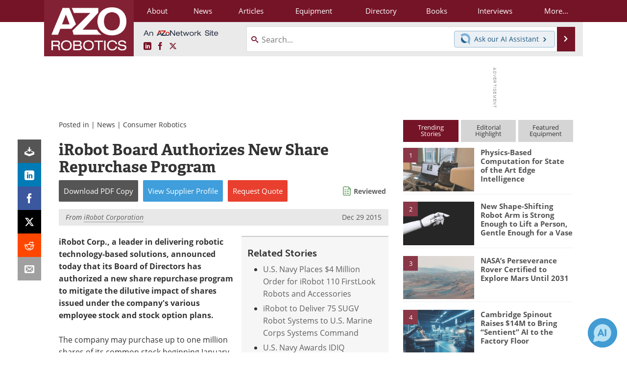

--- FILE ---
content_type: text/html; charset=utf-8
request_url: https://www.azorobotics.com/News.aspx?newsID=8134
body_size: 20657
content:


<!DOCTYPE html>
<html lang="en" itemscope itemtype="http://schema.org/NewsArticle">
<head>
<link rel="preconnect" href="https://use.typekit.net" />
<link rel="preconnect" href="https://p.typekit.net" />
<link rel="preconnect" href="https://securepubads.g.doubleclick.net" />
<link rel="preconnect" href="https://www.googletagmanager.com" /><meta charset="utf-8" /><meta http-equiv="X-UA-Compatible" content="IE=edge" /><meta name="viewport" content="width=device-width, initial-scale=1, minimum-scale=1" /><title>
	iRobot Board Authorizes New Share Repurchase Program
</title>
<link itemprop="mainEntityOfPage" href="https://www.azorobotics.com/News.aspx?newsID=8134" />
<meta itemprop="description" content="iRobot Corp., a leader in delivering robotic technology-based solutions, announced today that its Board of Directors has authorized a new share repurchase program to mitigate the dilutive impact of shares issued under the company&#39;s various employee stock and stock option plans." />
<meta itemprop="datePublished" content="2015-12-29T04:43:00-05:00" />
<meta itemprop="dateModified" content="2019-02-19T08:01:00-05:00" />
<meta name="twitter:card" content="summary" />
<meta name="twitter:site" content="@AZoRobotics" />
<meta name="twitter:title" content="iRobot Board Authorizes New Share Repurchase Program" />
<meta name="twitter:description" content="iRobot Corp., a leader in delivering robotic technology-based solutions, announced today that its Board of Directors has authorized a new share repurchase program to mitigate the dilutive impact of shares issued under the company&#39;s various employee stock and stock option plans." />
<meta name="twitter:image:src" content="https://www.azorobotics.com/themes/Standard/images/full_site_logo.png" />
<meta property="og:title" content="iRobot Board Authorizes New Share Repurchase Program" />
<meta property="og:type" content="article" />
<meta property="og:image" content="https://www.azorobotics.com/themes/Standard/images/full_site_logo.png" />
<meta property="og:url" content="https://www.azorobotics.com/News.aspx?newsID=8134" />
<meta property="og:description" content="iRobot Corp., a leader in delivering robotic technology-based solutions, announced today that its Board of Directors has authorized a new share repurchase program to mitigate the dilutive impact of shares issued under the company&#39;s various employee stock and stock option plans." />
<meta property="og:site_name" content="AZoRobotics" />
<meta property="article:published_time" content="2015-12-29T04:43:00-05:00" />
<meta property="article:modified_time" content="2019-02-19T08:01:00-05:00" />
<meta property="article:section" content="Robotics News" />
<meta property="fb:app_id" content="191285697581963" />
<meta name="referrer" content="unsafe-url" /><meta name="robots" content="noindex" />
<link rel="canonical" href="https://www.azorobotics.com/News.aspx?newsID=8134" /><link rel="stylesheet" href="https://use.typekit.net/xfn6bcq.css" media="print" onload="this.media='all'; this.onload=null;">

    <script type="text/javascript">
        window.g_cmpKind = 2;
        window.g_isIabTcfInUse = false;
        window.g_isIabGppInUse = false;
        window.bStrictCookies = undefined;
        window.g_cookiePolicyStatus = undefined;
        window.g_havePublishable = true;
        window.g_enableAnalytics = true;
        window.bRecordClientView = true;
        window.g_fetchPromotedItem = true;
        window.g_contentEmbedPromotedItemEligible = true;
        window.g_analyticsContentType = 'i-News Item';
        window.g_pageLoadStartOn = new Date();
        window._azoStartScripts = [];
        window.$ = function (fn) {
            if (typeof fn === 'function') { _azoStartScripts.push(fn); }
        };

    </script>

    <link rel="icon" href="/favicon-16x16.png" type="image/png" sizes="16x16" /><link rel="icon" href="/favicon-32x32.png" type="image/png" sizes="32x32" /><link rel="icon" href="/favicon-96x96.png" type="image/png" sizes="96x96" /><link rel="start" title="AZoRobotics - The A to Z of Robotics and Automation" href="/" /><link type="application/rss+xml" rel="alternate" title="AZoRobotics - The A to Z of Robotics and Automation (RSS)" href="https://www.azorobotics.com/syndication.axd?format=rss" /><link type="application/atom+xml" rel="alternate" title="AZoRobotics - The A to Z of Robotics and Automation (ATOM)" href="https://www.azorobotics.com/syndication.axd?format=atom" /><meta http-equiv="content-type" content="text/html; charset=utf-8" />
<script>
  window.googleAnalyticsConfig = {
    'gaCode': 'G-FLC84KRKCB',
    'cookieDomain': 'azorobotics.com'
  };
</script>
<meta name="msvalidate.01" content="F19F0E4C53AF972CB554F2D6E02D6A95" />

<link type="text/css" rel="stylesheet" href="https://www.azorobotics.com/bundles/css/desktop/base?v=Uk428tQrucV_3Pxg5_0FEPsPyn_YrBFJN2O5WQViF3U1" />


    <script type="text/javascript">
        //<![CDATA[
        var sSiteRoot = '/';
        var isMobileWebsite = false;
        var isMobileProSupplier = false;
        
        //]]>
    </script>

    
    <script type="text/javascript">

        window.dataLayer = window.dataLayer || [];
        function gtag() { dataLayer.push(arguments); }

        
        
            gtag('consent', 'default', {
                'ad_storage': 'denied',
                'analytics_storage': 'denied',
                'functionality_storage': 'denied',
                'personalization_storage': 'denied',
                'security_storage': 'granted',
                'ad_user_data': 'denied',
                'ad_personalization': 'denied'
            });
        

        function initAnalytics() {
            var config = window.googleAnalyticsConfig;
            if (config) {

                var gtagConfig = {
                    'anonymize_ip': true,
                    'cookie_domain': config.cookieDomain
                };

                if (window.g_analyticsContentType) {
                    gtagConfig['content_group'] = window.g_analyticsContentType;
                }

                

                var a = document.createElement('script');
                a.type = 'text/javascript';
                a.async = true;
                a.src = 'https://www.googletagmanager.com/gtag/js?id=' + config.gaCode;
                var s = document.getElementsByTagName('script')[0];
                s.parentNode.insertBefore(a, s);

                window.dataLayer = window.dataLayer || [];
                window.gtag = function () { dataLayer.push(arguments); };

                window.gtag('js', new Date());
                window.gtag('config', config.gaCode, gtagConfig);
            }
        };

        
            function initPlausible() {

                
                if (!window.googleAnalyticsConfig) {
                    return;
                }

                var plausibleDomain = 'azorobotics.com';

                window.plausible = window.plausible || function () {(window.plausible.q = window.plausible.q || []).push(arguments)};

                var a = document.createElement('script');
                a.type = 'text/javascript';
                a.defer = true;
                a.setAttribute('data-domain', plausibleDomain);
                
                a.src = 'https://plausible.io/js/script.manual.js';
                var s = document.getElementsByTagName('script')[0];
                s.parentNode.insertBefore(a, s);

                $(function () {
                    Azom.recordPlausiblePageview();
                });
            }
        

    </script>

    

<style type="text/css">
</style>

<script type="text/javascript">
    //<![CDATA[

	var PdfReq = {
		itemType: 'news',
		itemName: 'iRobot Board Authorizes New Share Repurchase Program',
        languageCode: '',
		formTitle: 'iRobot Board Authorizes New Share Repurchase Program Printable Document (PDF)',
		itemId: 8134
	};

	$(function() {
	    Azom.initPdfReqPage();
	});

    //]]>
</script>

<script type="text/javascript">
    //<![CDATA[

    var DocReq = {
        itemType: 'news',
        reqType: 'None',
        itemName: 'iRobot Board Authorizes New Share Repurchase Program',
        formTitle: 'iRobot Board Authorizes New Share Repurchase Program',
        itemId: 8134
    };

    $(function () {
        Azom.initDocReqPage();
    });

    //]]>
</script>




    <!-- Add To Home -->
    
    <meta name="apple-mobile-web-app-capable" content="no" /><meta name="apple-mobile-web-app-status-bar-style" content="black" /><meta name="apple-mobile-web-app-title" content="Robotics" />
<script type="application/ld+json">
{
  "@context": "http://schema.org",
  "@type": "Organization",
  "name": "AZoRobotics",
  "url": "https://www.azorobotics.com/",
  "logo": "https://www.azorobotics.com/themes/Standard/images/full_site_logo.png",
  "sameAs": [
     "https://www.facebook.com/AZoNetwork",
     "https://twitter.com/AZoRobotics"
  ]
}
</script>

<script type="application/ld+json">
{
  "@context": "http://schema.org",
  "@type": "WebSite",
  "name": "AZoRobotics",
  "url": "https://www.azorobotics.com/",
  "potentialAction": {
     "@type": "SearchAction",
     "target": "https://www.azorobotics.com/search.aspx?q={search_term_string}",
     "query-input": "required name=search_term_string"
  }
}
</script>
<meta name="description" content="iRobot Corp., a leader in delivering robotic technology-based solutions, announced today that its Board of Directors has authorized a new share repurchase program to mitigate the dilutive impact of shares issued under the company&#39;s various employee stock and stock option plans." /></head>
<body class="site-body promo-item-pending">

    <script type="text/javascript">

        
        var googletag = googletag || {};
        googletag.cmd = googletag.cmd || [];

        window.g_areSiteAdsInitialized = false;
        window.g_displayAdsToRender = [];

        function pushDisplayAd(fn) {
            if (window.g_areSiteAdsInitialized) {
                googletag.cmd.push(fn);
            } else {
                window.g_displayAdsToRender.push(fn);
            }
        }

    </script>

    

        <script async="async" src="https://securepubads.g.doubleclick.net/tag/js/gpt.js"></script>

        <script type='text/javascript'>
        //<![CDATA[
            window._renderedAdSlots = [];

            var g_dfpTargeting = [
                { k: "site", v: "AZoRobotics" }
            ];

            function initSiteAds() {

                
                g_dfpTargeting.push({ k: "hostname", v: window.location.hostname });

                if (!window.g_isTargetingEnabled) {
                    g_dfpTargeting.push({ k: "npa", v: "yes" });
                }

                googletag.cmd.push(function () {

                    googletag.defineSlot('/21677452523/AZo_728x90_1', [[728, 90]], 'div-gpt-AZo_728x90_1').addService(googletag.pubads());
googletag.defineSlot('/21677452523/AZo_Desktop_300x250_1', [[300, 250]], 'div-gpt-AZo_Desktop_300x250_1').addService(googletag.pubads());


                    if (g_dfpTargeting.length) {
                        for (var t = 0; t < g_dfpTargeting.length; t++) {
                            googletag.pubads().setTargeting(g_dfpTargeting[t].k, g_dfpTargeting[t].v);
                        }
                    }

                    
                    
                    if (!window.g_isIabTcfInUse && !g_isIabGppInUse && !window.g_isTargetingEnabled) {
                        
                        googletag.pubads().setPrivacySettings({
                            'restrictDataProcessing': true,
                            'nonPersonalizedAds': true
                        });
                    }
                    
                    googletag.pubads().addEventListener('slotRenderEnded', function (e) { if (typeof Azom === 'undefined') { _renderedAdSlots.push(e); } else { Azom.onAdSlotRendered(e); } });
                    
                    googletag.pubads().enableSingleRequest();
                    googletag.enableServices();

                });

                ////////////////

                if (typeof g_displayAdsToRender !== 'undefined' && g_displayAdsToRender.length) {

                    
                    while (g_displayAdsToRender.length) {

                        

                        
                        var item = g_displayAdsToRender.shift();

                        googletag.cmd.push(item);

                        
                        item = null;
                    }
                }

                ////////////////

                window.g_areSiteAdsInitialized = true;

            }

        //]]>
        </script>
    

    <script type="text/javascript">

        window.g_azoReadCookie = function (name) {
            var nameEQ = name + "=";
            var ca = document.cookie.split(';');
            for (var i = 0; i < ca.length; i++) {
                var c = ca[i];
                while (c.charAt(0) == ' ') c = c.substring(1, c.length);
                if (c.indexOf(nameEQ) == 0) return c.substring(nameEQ.length, c.length);
            }
            return null;
        };

        
            function updateGoogleConsentModeUserPreferences() {

                var cp = typeof BlogEngine === 'object' ? BlogEngine.getVisitorCookieAndPrivacyPreferences() : null;

                var performance = (cp ? cp.performance : window.g_isPerformanceEnabled) ? true : false;
                var functional = (cp ? cp.functional : window.g_isFunctionalEnabled) ? true : false;
                var targeting = (cp ? cp.targeting : window.g_isTargetingEnabled) ? true : false;

                

                gtag('consent', 'update', {
                    'ad_storage': targeting ? 'granted' : 'denied',
                    'analytics_storage': performance ? 'granted' : 'denied',
                    'functionality_storage': functional ? 'granted' : 'denied',
                    'personalization_storage': targeting ? 'granted' : 'denied',
                    'security_storage': 'granted',
                    'ad_user_data': targeting ? 'granted' : 'denied',
                    'ad_personalization': targeting ? 'granted' : 'denied'
                });
            }
        

        function canRunPerformanceAnalytics() {
            
            if ((window.g_enableAnalytics && !g_azoReadCookie('isstffvstr')) || g_azoReadCookie('analytics-on')) {
                return true;
            } else {
                return false;
            }
        }

        if (canRunPerformanceAnalytics() && typeof initPlausible === 'function') {
            initPlausible();
        }

        
        window.g_hasActionsOnConsentsAvailableRun = false;

        function actionsOnConsentsAvailable() {

            if (window.g_hasActionsOnConsentsAvailableRun) {
                return;
            }

            window.g_hasActionsOnConsentsAvailableRun = true;

            var cp = '';

            if (window.g_cmpKind === 2) { 

                cp =
                    (OnetrustActiveGroups.includes('C0002') ? '1' : '0') +  
                    (OnetrustActiveGroups.includes('C0003') ? '1' : '0') +  
                    (OnetrustActiveGroups.includes('C0004') ? '1' : '0');   

            } else {
                cp = g_azoReadCookie('cookiepolicy');
            }

            if (cp && cp.length !== 3) {
                cp = null;
            }

            
            var isCookieBarShown = cp ? false : !!g_azoReadCookie('cookiebarshown');

            var currentCookieNoticeBarStatus = 0;

            function configureCookieNoticeBar() {

                
                if (window.g_cmpKind !== 1) {
                    return;
                }

                
                if (cp) {
                    return;
                }

                var showFullBar = typeof bStrictCookies === 'boolean' && bStrictCookies;
                var newCookieNoticeBarStatus = showFullBar ? 2 : 1;

                

                if (currentCookieNoticeBarStatus === newCookieNoticeBarStatus) {
                    
                    return;
                }

                
                try {
                    var root = document.getElementsByTagName('html')[0];
                    
                    if (root && root.classList) {

                        root.classList.toggle('show-cookie-bar', true);
                        root.classList.toggle('show-cookie-bar-standard', !showFullBar);
                        root.classList.toggle('show-cookie-bar-full', showFullBar);

                        currentCookieNoticeBarStatus = newCookieNoticeBarStatus;
                    }
                } catch (e) {
                    
                }
            }

            var areCookieCategoriesSet = false;

            function evaluateCookiePolicyStatus() {

                if (areCookieCategoriesSet) {
                    return;
                }

                var canSetCookieCategories = false;

                if (window.g_cmpKind !== 1) { 
                    canSetCookieCategories = true;
                } else {

                    
                    canSetCookieCategories =
                        g_cookiePolicyStatus === 1 ||
                        g_cookiePolicyStatus === 2 ||
                        (g_cookiePolicyStatus === 3 && typeof bStrictCookies === 'boolean');

                }

                if (canSetCookieCategories) {

                    if (window.g_cmpKind !== 1) { 
                        window.g_isTargetingEnabled = cp[2] === '1';
                        window.g_isPerformanceEnabled = cp[0] === '1';
                        window.g_isFunctionalEnabled = cp[1] === '1';
                    } else {

                        
                        window.g_isTargetingEnabled =
                            (cp && cp[2] === '1') ||
                            (!bStrictCookies && !cp && isCookieBarShown);

                        window.g_isPerformanceEnabled =
                            (cp && cp[0] === '1') ||
                            (!bStrictCookies && !cp && isCookieBarShown);

                        window.g_isFunctionalEnabled =
                            (cp && cp[1] === '1') ||
                            (!bStrictCookies && !cp && isCookieBarShown);

                    }

                    areCookieCategoriesSet = true;

                    

                    
                        updateGoogleConsentModeUserPreferences();
                    

                    

                    
                    if (canRunPerformanceAnalytics()) {
                        initAnalytics();
                    }

                    
                    if (typeof initSiteAds === 'function') {
                        initSiteAds();
                    }

                    $(function() {

                        
                        BlogEngine.loadPerformanceScripts();

                        
                        if (bRecordClientView && typeof contentViewData !== 'undefined') {
                            
                            Azom.recordClientView();
                        } else {
                            
                        }

                        
                        Azom.checkInboundDetails();
                    });
                }
            }

            function evaluateGeoLocation(location) {

                

                var country = '';
                var region = '';

                if (window.g_cmpKind === 2) {
                    var otLocationData = OneTrust.getGeolocationData();
                    country = !otLocationData ? '' : (otLocationData.country || '').toString().toUpperCase();
                    region = !otLocationData ? '' : (otLocationData.state || '').toString().toUpperCase();
                } else if (location) {
                    country = (location.country || '').toString().toUpperCase();
                    region = (location.region || '').toString().toUpperCase();
                } else {
                    country = (g_azoReadCookie('azocountry') || '').toString();
                }


                if (typeof country === 'string' && country.length === 2) {

                    window.g_countryCode = country.toUpperCase();
                    window.g_regionCode = region.toUpperCase();

                    
                    

                    window.bStrictCookies = window.g_countryCode === 'DE';

                    

                    if (window.g_cmpKind === 1) { 

                        $(function () {
                            Azom.createCookie("azocountry", country, 0);
                            BlogEngine.initCookieNoticeBar();
                        });

                    }

                }

                
                configureCookieNoticeBar();

                
                evaluateCookiePolicyStatus();

            }

            function onGetCountryProblem() {
                

                
                window.bStrictCookies = true;

                evaluateCookiePolicyStatus();
            }

            function lookupCountryIfNeeded() {

                if (window.g_cmpKind !== 1) { 
                    return;
                }

                if (window.g_countryCode) {
                    
                }
                if (!window.g_countryCode) {
                    
                    if (typeof fetch === 'undefined') {
                        
                        onGetCountryProblem();
                    } else {
                        fetch('/cdn-cgi/trace')
                            .then(function (resp) { return resp.text(); })
                            .then(function (data) {
                                var foundCountry = false;
                                if (!data || typeof data !== 'string') {
                                    
                                } else {
                                    var match = data.match(/\bloc=([a-z]{2})/i);
                                    if (!match || !match.length || match.length < 2) {
                                        
                                    } else {
                                        foundCountry = true;
                                        evaluateGeoLocation({ country: match[1], region: null });
                                        
                                    }
                                }

                                if (!foundCountry) {
                                    onGetCountryProblem();
                                }
                            })
                            .catch(function (error) {
                                
                                onGetCountryProblem();
                            });
                    }
                }
            }

            /////////////////

            

            if (window.g_cmpKind === 1) {

                if (cp) {
                    window.g_cookiePolicyStatus = 1;
                } else if (!isCookieBarShown) {
                    window.g_cookiePolicyStatus = 2;
                } else {
                    window.g_cookiePolicyStatus = 3;
                }

                
            }

            evaluateGeoLocation(null);

            lookupCountryIfNeeded();

        } 

    </script>

    

        <script>
            
        </script>

        <script>
            
        </script>

        
        <script src="https://cdn-ukwest.onetrust.com/scripttemplates/otSDKStub.js" async type="text/javascript" charset="UTF-8" data-domain-script="ed4f73f1-29f4-4285-8f81-ec2906883b52" ></script>
        <script type="text/javascript">
            window.g_isOneTrustAvailable = false;
            window.g_areInitialOneTrustConsentsAvailable = false;
            window.g_oneTrustRequireBannerInteraction = false;
            function OptanonWrapper() {
                if (!window.g_isOneTrustAvailable) {
                    window.g_isOneTrustAvailable = true;

                    if (typeof window.__tcfapi === 'function') {
                        window.g_isIabTcfInUse = true;
                        
                    }

                    if (typeof window.__gpp === 'function') {
                        window.g_isIabGppInUse = true;
                    }

                    
                }
                

                if (window.g_areInitialOneTrustConsentsAvailable) {
                    $(function () {
                        BlogEngine.onOneTrustConsentsUpdated();
                    });
                } else {

                    $(function () {
                        var isBoxClosed = !!Azom.readCookie('OptanonAlertBoxClosed');
                        if (!window.g_areInitialOneTrustConsentsAvailable) {

                            
                            var isBannerOverlayVisible = $('.ot-fade-in').is(':visible');
                            var areConsentsAvailableForProcessing = !isBannerOverlayVisible || isBoxClosed;
                            if (!areConsentsAvailableForProcessing) {
                                window.g_oneTrustRequireBannerInteraction = true;
                            } else {
                                window.g_areInitialOneTrustConsentsAvailable = true;
                                
                                window.setTimeout(actionsOnConsentsAvailable, 1);
                            }
                        }
                    });

                }
            }
        </script>
        

    

    

    

    

    

    <div id="body-wrap">

        <div class="container main-content-right">
            <form method="post" action="/News.aspx?newsID=8134" id="aspnetForm">
<div class="aspNetHidden">
<input type="hidden" name="__VIEWSTATE" id="__VIEWSTATE" value="cH81rJdZeP8RrMjUMfFnOYyONl5qmmPhO+mIdkZvietYqvA7Oz5tijnDXnSIwmjTi6bOWK7nBPmxZfgPsDxREk2DNwJkzS6B23mwYmSUSSPoukKp4bdlHvx0coZM4S+4c8ERYJM9PUJS8AZdTpPBzjHlGfdiblhiURAICVnNluSAVlymegD/Hqv/QI9uzkDIYt6JhwwFxb7usFSzDAAccNA9/I7l+cVA+90SQEnmsvb6lWAnE5Bt19N15GXSQlA6r2GafuS0XDHctpiBrk56YgcLe/abc+9IOPL4iwCXgyVQTsEeZGrZNtvTI9WlYi9jCeBkX3+XTMdmSNvCTtiBHzmb4IZIlxq/J5WD2aK6BVbNTqrki4TClUG47Oifa+OnDKs+PouTuBWZdELXjerbNZ2LcTpLSPEYiGFlpxTr8RC8XfikeHH4QZ9Bu5HnSr4Bhw1RFobzm2meE8p5qp/TaqWxfh56k2bcElbyZxQO2hhjiyTjikB5JPlQXwKzzwSn22CU3w==" />
</div>

<div class="aspNetHidden">

	<input type="hidden" name="__VIEWSTATEGENERATOR" id="__VIEWSTATEGENERATOR" value="CA8C29DA" />
	<input type="hidden" name="__EVENTVALIDATION" id="__EVENTVALIDATION" value="9D2h+KVeV5k/2bf17zEweIU2QEwzLfqzqYBapNDPxrJJIAjS8IXs6SK+8Zz30e4n0Q4ZD+WlSqwvX3qcOc+/9zRmClB9i5oziZ5qiD02ftVseBw+BuZqC5vxslApUAUlDAa/NuAghbqTBjTrW19ka5FWVLwMWVw5xZzWABMgbva5dWoc88/j8PkZVUZT3xjPvIG6cw==" />
</div>

                <div class='overlay-content-wrapper'>
                    <div id='social-login-overlay-simple-container'></div>
                    <div id='social-login-overlay-full-container' class='mfp-with-anim'></div>
                </div>

                <header>
                    <a class="skip-link sr-only sr-only-focusable" href="#main">Skip to content</a>
                    <nav class="main-menu container menu-container">

                        <div class="logo col-sm-2 col-xs-12">
                            <a href="/">
                                <img class="img-responsive center-block" src="https://www.azorobotics.com/themes/Standard/images/azorobotics_logo_v3.png" alt="AZoRobotics" /></a>
                        </div>

                        <div class="nav-right col-sm-10 col-xs-12">
                            <ul class="menu">
                                <li><a href="/aboutus.aspx"><span>About</span></a></li>
                                <li><a href="/news-index.aspx"><span>News</span></a></li>
                                <li><a href="/articles.aspx"><span>Articles</span></a></li>
                                <li><a href="/equipment-index.aspx"><span>Equipment</span></a></li>
                                <li><a href="/directory.aspx"><span>Directory</span></a></li>
                                <li><a href="/book-index.aspx"><span>Books</span></a></li>
                                <li><a href="/interviews.aspx"><span>Interviews</span></a></li>
                                <li class="hidden-xs"><a class="moremenu">More...</a></li>

                                <li class="hidden-sm hidden-md hidden-lg"><a href="/videos-index.aspx"><span>Videos</span></a></li>
                                <li class="hidden-sm hidden-md hidden-lg"><a href="/software-index.aspx"><span>Software</span></a></li>
                                <li class="hidden-sm hidden-md hidden-lg"><a href="/advertise"><span>Advertise</span></a></li>
                                <li class="hidden-sm hidden-md hidden-lg"><a href="/contact.aspx"><span>Contact</span></a></li>
                                <li class="hidden-sm hidden-md hidden-lg"><a href="/newsletters/"><span>Newsletters</span></a></li>
                                <li class="hidden-sm hidden-md hidden-lg"><a href="/search.aspx"><span>Search</span></a></li>
                                <li class="hidden-sm hidden-md hidden-lg"><a href="/journals-index.aspx"><span>Journals</span></a></li>
                                <li class="hidden-sm hidden-md hidden-lg mobile-menu-profile-become-member">
                                    <a href="/azoprofile/login/" onclick="return AZoProfileUtils.showAZoProfileLoginFullOverlay(null);" class="login-signup"><span>Become a Member</span></a>
                                </li>
                            </ul>

                        <div class="sub-menu col-xs-12" aria-role="nav">
                            <ul class="mobile-main serif hidden-xs">
                                <li><a href="/videos-index.aspx"><span>Videos</span></a></li>
                                <li><a href="/software-index.aspx"><span>Software</span></a></li>
                                <li><a href="/reports-and-docs-index.aspx"><span>Market Reports</span></a></li>
                                <li><a href="/advertise"><span>Advertise</span></a></li>
                                <li><a href="/contact.aspx"><span>Contact</span></a></li>
                                <li><a href="/newsletters/"><span>Newsletters</span></a></li>
                                <li><a href="/journals-index.aspx"><span>Journals</span></a></li>
                                <li><a href="/search.aspx"><span>Search</span></a></li>
                                <li class="mobile-menu-profile-become-member">
                                    <a href="/azoprofile/login/" onclick="return AZoProfileUtils.showAZoProfileLoginFullOverlay(null);" class="login-signup"><span>Become a Member</span></a>
                                </li>
                            </ul>
                        </div>

                            
                            <div class="col-xs-12 user-menu">
                                <div class="row">
                                    <div class="menu-top-left hidden-xs clearfix">
                                        <a class="an-azonetwork-site" href="/Suppliers.aspx?SupplierID=1739"><img src="https://www.azorobotics.com/images/an-azonetwork-site.svg" alt="An AZoNetwork Site" width="158" height="16" /></a>
                                        <div class="top-social-icons">
                                            <ul class="social">
                                                <li class="linkedin"><a href="https://www.linkedin.com/company/azorobotics/" aria-label="AZoRobotics LinkedIn page">
                                                    <span aria-hidden="true" class="icon-linkedin"></span>
                                                    <span class="sr-only">LinkedIn</span>
                                                </a></li>
                                                <li class="facebook"><a href="https://www.facebook.com/AZoNetwork" aria-label="AZoNetwork Facebook page">
                                                    <span aria-hidden="true" class="icon-facebook"></span>
                                                    <span class="sr-only">Facebook</span>
                                                </a></li>
                                                <li class="twitter"><a href="https://twitter.com/AZoRobotics" aria-label="AZoRobotics X page">
                                                    <span aria-hidden="true" class="icon-twitter-x"></span>
                                                    <span class="sr-only">X</span>
                                                </a></li>
                                            </ul>
                                        </div>
                                        
                                        
                                    </div>
                                    <div class="col-sm-7 col-xs-12 menu-top-right">
                                        <div class="search-input-group">
                                            <div class="menu-global-search">
                                                <span class="icon-search"></span>
                                                <input aria-labelledby="searchLabel" type="search" id="globalSearchField" class="form-control searchfield" placeholder="Search..." maxlength="200" onfocus="BlogEngine.searchClear('')" onblur="BlogEngine.searchClear('')" onkeypress="return BlogEngine.searchKeyPress(event,'globalSearchField', '', null)" value="" />
                                            </div>
                                            <div class="menu-top-azthena">
                                                <a class="open-azthena clearfix">
                                                    <svg xmlns="http://www.w3.org/2000/svg" viewBox="0 0 144.229 169.55" role="img" style="enable-background:new 0 0 144.2287 169.55" xml:space="preserve">
                                                        <title>Chat with our AI Assistant</title><path d="M23.48 49c-9.76 9.76-15.8 23.24-15.8 38.13 0 29.77 24.14 53.91 53.91 53.91 14.89 0 28.37-6.04 38.13-15.79-39.85-4.79-71.45-36.39-76.24-76.24V49z" style="fill:#28658e"/><path d="M141.6 101.53c3.87-14.41 7.12-50.5-18.4-76.02C89.18-8.51 34.02-8.51 0 25.52L23.48 49c9.76-9.76 23.23-15.79 38.12-15.79 29.77 0 53.91 24.14 53.91 53.91 0 14.89-6.03 28.37-15.79 38.12l20.52 20.52 23.79 23.79s-14.44-23.33-2.43-68.02z" style="fill:#7fb3db"/></svg>
                                                    <span class="ask-azthena"><span class="ask-azthena-text-line">Ask our</span> <span class="ask-azthena-text-line">AI Assistant <span aria-hidden="true" class="icon-arrow-right"></span></span></span>
                                                </a>
                                            </div>
                                            <div class="input-group-addon search-btn-wrap">
                                                <button class="search-btn" onclick="return BlogEngine.search('globalSearchField');" onkeypress="return BlogEngine.search('globalSearchField');">
                                                    <span aria-hidden="true" class="icon-arrow-right"></span>
                                                    <span id="searchLabel" class="sr-only">Search</span>
                                                </button>
                                            </div>
                                        </div>
                                    </div>

                                </div>
                            </div>

                            <a class="moremenu mobile-menu visible-xs-block">
                                <span aria-hidden="true" class="icon-list"></span>
                                <span class="sr-only">Menu</span>
                            </a>

                        </div>

                    </nav>
                </header>

                
                    <div class="clearfix">
                        
                        <div class="banner-ad hidden-xs col-sm-12">
                            <div id="widgetzone_siteVeryTopV3" class="widgetzone clearfix"><section class="widget dfpad clearfix" id="widget0564cd84-2c82-4cf8-934b-4375297e9c79"><div class='div-gpt-wrap-728x90'><div id='div-gpt-AZo_728x90_1' class='div-gpt-728x90'>
<script type='text/javascript'>
pushDisplayAd(function(){
    googletag.display('div-gpt-AZo_728x90_1');
});
</script>
</div></div>

</section><section class="widget ad clearfix" id="widget70959455-cba8-411d-8126-1e490ef95f10">
</section></div>
                        </div>
                    </div>
                

                <main id="main" tabindex="-1" class="main-container col-xs-12 col-md-8">

                    


        


        

        



<div style="position:absolute;visibility:hidden;">
    <div id="pdfReqForm" class="azoForm-dialog azoForm-desktop-container mfp-with-anim">
        <div class="pdfReq-form-dialog-container-contents"></div>
    </div>
</div>


<div id="pdfReqFormMobileContainerOnPage" class="azoForm-mobile-container">
</div>

        

<!-- docReq start -->


<div style="position:absolute;visibility:hidden;">
    <div id="docReqForm" class="azoForm-dialog azoForm-desktop-container mfp-with-anim">
        <div class="docReq-form-dialog-container-contents"></div>
    </div>
</div>


<div id="docReqFormMobileContainerOnPage" class="azoForm-mobile-container"></div>
<!-- docReq end -->


        
            
            <div class="item-top-bar">

                

                    <div class="postedIn">

                            Posted in
                             | <a href="/news-index.aspx">News</a> | <a href="/news-category.aspx?CatID=11">Consumer Robotics</a>

                    </div>

                

            </div>
        


    <div id="widgetzone_NewsAboveTabs" class="widgetzone clearfix"></div>

    


    


            

<input type="hidden" id="url-to-share" value="https://www.azorobotics.com/News.aspx?newsID=8134"/>
<div class="share-box">
    <ul class="showEmailShare">
        
        <li class="pdf-download no-count">
            <a href="#" class="request-pdf-download" title="Download PDF copy">
                <div class="share-wrapper">
                    <div aria-hidden="true" class="icon icon-download"></div>
                </div>
            </a>
        </li>
        
        <li class="linkedin">
            <a href="https://www.linkedin.com/shareArticle?mini=true&amp;url=https%3a%2f%2fwww.azorobotics.com%2fNews.aspx%3fnewsID%3d8134&amp;title=iRobot+Board+Authorizes+New+Share+Repurchase+Program" title="LinkedIn" data-win-width="520" data-win-height="570" target="_blank">
                <div class="share-wrapper">
                    <div aria-hidden="true" class="icon icon-linkedin"></div>
                    <div class="count count-linkedin"></div>
                </div>
            </a>
        </li>
        <li class="facebook">
            <a href="https://www.facebook.com/sharer/sharer.php?u=https%3a%2f%2fwww.azorobotics.com%2fNews.aspx%3fnewsID%3d8134" title="Facebook" data-win-width="550" data-win-height="600" target="_blank">
                <div class="share-wrapper">
                    <div aria-hidden="true" class="icon icon-facebook"></div>
                    <div class="count count-facebook"></div>
                </div>
            </a>
        </li>
        <li class="twitter no-count">
            <a href="https://x.com/share?url=https%3a%2f%2fwww.azorobotics.com%2fNews.aspx%3fnewsID%3d8134&amp;text=iRobot+Board+Authorizes+New+Share+Repurchase+Program" title="X" data-win-width="550" data-win-height="300" target="_blank">
                <div class="share-wrapper">
                    <div aria-hidden="true" class="icon icon-twitter-x"></div>
                </div>
            </a>
        </li>
        <li class="reddit no-count">
            <a href="https://www.reddit.com/submit?url=https%3a%2f%2fwww.azorobotics.com%2fNews.aspx%3fnewsID%3d8134" title="Reddit" data-win-width="575" data-win-height="600" target="_blank">
                <div class="share-wrapper">
                    <div aria-hidden="true" class="icon icon-reddit"></div>
                </div>
            </a>
        </li>
        
        <li class="email no-count">
            <a href="#" onclick="return Azom.displayShareViaEmail();" title="Email" target="_blank">
                <div class="share-wrapper">
                    <div aria-hidden="true" class="icon icon-envelop"></div>
                </div>
            </a>
        </li>
        
    </ul>
</div>



            <div class='item-body content-item-body clearfix'>

				

                

                <h1 id="ctl00_cphBody_h1Title" itemprop="headline">iRobot Board Authorizes New Share Repurchase Program</h1>

                
    
    <div class="in-content-ctas-container in-content-ctas-container-top">
        <div class="in-content-ctas in-content-ctas-top cta-btns-cols-3">
            <ul>
                <li class="cta-printpdf"><a href="#" class="request-pdf-download" onclick="return false;"><span class="cta-text"><span>Download</span> <span>PDF Copy</span></span></a></li><li class="cta-supplier-profile"><a href="/suppliers.aspx?SupplierID=413"><span class="cta-text"><span>View</span> <span>Supplier</span> <span>Profile</span></span></a></li><li class="cta-rfq"><a href="#" class="requestQuoteOneItem" onclick="return false;"><span class="cta-text"><span>Request</span> <span>Quote</span></span></a></li>
            </ul>
        </div>
        
            <div class="article-status-details">
                <img src="https://www.azorobotics.com/images/editorial-checklist.svg" alt="Editorial Checklist" width="129" height="150" />
                <a href="#" tabindex="0" class="reviewed-indicator" data-content="&lt;p&gt;&lt;img src=&quot;https://www.azorobotics.com/images/news/NewsThumbImage_8134.jpg&quot; alt=&quot;&quot; width=&quot;350&quot; height=&quot;215&quot; /&gt; This article has been provided by a &lt;a href=&quot;http://www.irobot.com/&quot; target=&quot;_blank&quot; rel=&quot;noopener nofollow&quot;&gt;trusted source&lt;/a&gt; and subjected to AZoRobotics&#39;s &lt;a href=&quot;/content-policy&quot;&gt;review protocols&lt;/a&gt;, complying with its guidelines. To guarantee the article&#39;s authority, our editing team has highlighted the following features: verified accuracy, undergone scholarly review, sourced from a reliable authority, and meticulously scrutinized for errors. Modifications may be made to the article&#39;s style and length.&lt;/p&gt;">Reviewed</a>
            </div>
        
    </div>

        
        <div class="overlay-content-wrapper">
            <div class="reviewers-notes-modal">
                <div class="reviewers-notes-body item-body">
                    <div class="reviewers-notes-content">
                    </div>
                    <div class="reviewers-notes-close-wrap">
                        <input class="reviewers-notes-close close-reviewers-notes-button" type="button" value="Close" />
                    </div>
                </div>
            </div>
        </div>
    


                <div id="ctl00_cphBody_divText" itemprop="articleBody" class="clearfix">
                    <div class="article-meta article-meta-byline" itemprop="author" itemscope itemtype="http://schema.org/Organization"><span class="article-meta-contents"><span class="article-meta-left"><span class="article-meta-author">From <a href="/Suppliers.aspx?SupplierID=413" itemprop="url"><span itemprop="name">iRobot Corporation</span></a></span></span><span class="article-meta-right article-meta-right-with-date article-meta-right-one-item"><span class="article-meta-date">Dec 29 2015</span></span></span></div>
<div class="related-content-embed related-stories-embed"><h3>Related Stories</h3><ul><li><a href="/News.aspx?newsID=7620">U.S. Navy Places $4 Million Order for iRobot 110 FirstLook Robots and Accessories</a></li><li><a href="/News.aspx?newsID=7532">iRobot to Deliver 75 SUGV Robot Systems to U.S. Marine Corps Systems Command</a></li><li><a href="/News.aspx?newsID=7830">U.S. Navy Awards IDIQ Contracts with $96 Million Ceiling to iRobot</a></li></ul></div><p><strong>iRobot Corp., a leader in delivering robotic technology-based solutions, announced today that its Board of Directors has authorized a new share repurchase program to mitigate the dilutive impact of shares issued under the company&#39;s various employee stock and stock option plans.</strong></p>

<p>The company may purchase up to one million shares of its common stock beginning January 4, 2016 through December 31, 2016.&nbsp; This program replaces the current plan which will end January 3, 2016.</p>

<p>Under the new anti-dilutive program, iRobot management is authorized to repurchase shares of common stock through open market and privately negotiated transactions, at times and in such amounts as deemed appropriate, including pursuant to one or more Rule 10b5-1 trading plans adopted in accordance with Rule 10b5-1 of the Securities and Exchange Act of 1934.&nbsp; The company may choose to suspend or discontinue the repurchase program at any time but cannot carry over unused authorization amounts to future periods.&nbsp; As of September 26, 2015, iRobot had 29.7 million shares of common stock outstanding.</p>

<p>&quot;The Board&#39;s authorization of this share repurchase program further demonstrates the company&#39;s continued confidence in the business outlook and its interest in addressing the dilutive impact of shares issued under employee compensation plans,&quot; said Colin Angle, iRobot chairman and chief executive officer.</p>



                    <div id="sources" class="content-source below-content-common-a"><div class="content-src-label">Source:</div><div class="content-src-value"><p><a href="http://www.irobot.com/" target="_blank" rel="sponsored noopener">http://www.irobot.com/</a></p></div></div>
                    
                </div>

                

                
    
    <div class="in-content-ctas-container in-content-ctas-container-bottom">
        <div class="in-content-ctas in-content-ctas-bottom cta-btns-cols-3">
            <ul>
                <li class="cta-printpdf"><a href="#" class="request-pdf-download" onclick="return false;"><span class="cta-text"><span>Download</span> <span>PDF Copy</span></span></a></li><li class="cta-supplier-profile"><a href="/suppliers.aspx?SupplierID=413"><span class="cta-text"><span>View</span> <span>Supplier</span> <span>Profile</span></span></a></li><li class="cta-rfq"><a href="#" class="requestQuoteOneItem" onclick="return false;"><span class="cta-text"><span>Request</span> <span>Quote</span></span></a></li>
            </ul>
        </div>
        
    </div>

        


                

                

            </div>

            


	<script type="text/javascript">
		//<![CDATA[

		$(function() {
            BlogEngine.initContentImages('.content-item-img');
		});

		//]]>
	</script>

    <div class="content-citations-wrapper"><h2><a href="#" onclick="return Azom.showContentCitations(this);">Citations <span class="icon-circle-down"></span></a></h2><div class="content-citations-section"><p>Please use one of the following formats to cite this article in your essay, paper or report:</p><ul class="citation-list"><li class="citation-item"><p class="citation-format">APA</p><p>iRobot Corporation. (2019, February 19). iRobot Board Authorizes New Share Repurchase Program. AZoRobotics. Retrieved on January 15, 2026 from https://www.azorobotics.com/News.aspx?newsID=8134.</p></li><li class="citation-item"><p class="citation-format">MLA</p><p>iRobot Corporation. &quot;iRobot Board Authorizes New Share Repurchase Program&quot;. <em>AZoRobotics</em>. 15 January 2026. &lt;https://www.azorobotics.com/News.aspx?newsID=8134&gt;.</p></li><li class="citation-item"><p class="citation-format">Chicago</p><p>iRobot Corporation. &quot;iRobot Board Authorizes New Share Repurchase Program&quot;. AZoRobotics. https://www.azorobotics.com/News.aspx?newsID=8134. (accessed January 15, 2026).</p></li><li class="citation-item"><p class="citation-format">Harvard</p><p>iRobot Corporation. 2019. <em>iRobot Board Authorizes New Share Repurchase Program</em>. AZoRobotics, viewed 15 January 2026, https://www.azorobotics.com/News.aspx?newsID=8134.</p></li></ul></div></div>

    

    <script type='text/javascript'>
    //<![CDATA[

        var commentPageData = {
            contentType: 'News',
            contentId: 8134,
            languageCode: '',
            siteName: 'AZoRobotics.com',
            publicLabel: 'Public Comment',
            privateLabel: 'Private Feedback to AZoRobotics.com',
            identityBoxTopText: 'Leave your feedback'
            
        };

        $(function() { BlogEngine.initComments(); });

    //]]>
    </script>

    <div id="commentblock">

        <h2 id='comments-header-bar' style="display:none;">Comments</h2>

        <div id="commentsBlockWrapper" style="display:none;">
            

            <div id='comments-wrap'>
                
            </div>

        </div>

        


        <div id='comment-bottom-wrap'>

            <h2>Tell Us What You Think</h2>
            <div>

                <p class='first last'>
                    Do you have a review, update or anything you would like to add to this news story?
                </p>

                <div id="comment-form-bottom-holder">
                    <div id="comment-form">

	                    <div class="commentForm">

		                    <input type="hidden" name="ctl00$cphBody$commentWidget$hiddenReplyTo" id="hiddenReplyTo" />
		                    <p id="cancelReply" style="display:none;"><a href="javascript:void(0);" onclick="BlogEngine.cancelReply();">Cancel reply to comment</a></p>

                            <div id="comment-status"></div>
                            

              <div class='azoprofile-identity-box-wrap'>
                  <div class='azoprofile-identity-box-pic'>
                      <img alt='' src='/pics/anonymous_avatar.gif' />
                  </div>
                  <div class='azoprofile-identity-box-right'>
                      <div id='azoprofile-identity-box-top'>Leave your feedback</div>
                      <div class='azoprofile-identity-box-login-wrap'>
                          <a href='#' class='azoprofile-identity-box-login-btn'>
                            <span class='azoprofile-identity-box-login-text'>Login</span>
                            <span class='azoprofile-identity-box-provider-icons'>&nbsp;</span>
                            <span class='azoprofile-identity-box-button'><span class='azoprofile-identity-box-button-arrow'>&nbsp;</span></span>
                          </a>
                      </div>
                      <div class='azoprofile-identity-box-loggedin'>
                          <div class='azoprofile-identity-box-name'></div>
                          <div class='azoprofile-identity-box-logout'><a href='#' onclick='return AZoProfileUtils.onAZoProfileBoxIdentityLogout();'>(Logout)</a></div>
                      </div>
                  </div>
              </div>
              <div style='clear:both;'></div>

	                        <div id='commentCompose'>
		                        <textarea name="ctl00$cphBody$commentWidget$tbCommentBody" rows="2" cols="20" id="tbCommentBody" aria-labelledby="azoprofile-identity-box-top">
</textarea>
	                        </div>
                            <div class='comment-bottom-actions'>
                                <fieldset class='comment-public-options'>
                                    <legend class="sr-only">Your comment type</legend>
                                    <div class='comment-public-option'>
                                        <input type="radio" name='comment_public_status' id='comment-make-public' checked='checked' />
                                        <label id='comment-make-public-label' for='comment-make-public'>Public Comment</label>
                                    </div>
                                    <div class='comment-public-option'>
                                        <input type="radio" name='comment_public_status' id='comment-make-private' />
                                        <label id='comment-make-private-label' for='comment-make-private'>Private Feedback to AZoRobotics.com</label>
                                    </div>
                                    
                                </fieldset>
                                <a id="post-comment" href="#" onclick="return false;" class="comment-btn">Submit</a>
                            </div>

                            <div style="clear:both;"></div>

                        </div>
                    </div>
                </div>
            </div>

        </div>


    </div>





    

    <div id="widgetzone_NewsBelowTabs" class="widgetzone clearfix"></div>

    <div id="widgetzone_NewsDetailBottom" class="widgetzone clearfix"></div>




<div style="display:none;" itemprop="publisher" itemscope itemtype="https://schema.org/Organization">
    <div itemprop="logo" itemscope itemtype="https://schema.org/ImageObject">
        <meta itemprop="url" content="https://www.azorobotics.com/themes/Standard/images/amp_site_logo.jpg" />
        <meta itemprop="width" content="386" />
        <meta itemprop="height" content="60" />
    </div>
    <meta itemprop="name" content="AZoRobotics" />
    <meta itemprop="url" content="https://www.azorobotics.com/" />
</div>



                    <span itemprop="image" itemscope itemtype="https://schema.org/ImageObject"><meta itemprop="url" content="https://www.azorobotics.com/themes/Standard/images/full_site_logo.png" /><meta itemprop="width" content="852" /><meta itemprop="height" content="487" /><meta itemprop="caption" content="iRobot Board Authorizes New Share Repurchase Program" /><span itemprop="thumbnail" itemscope itemtype="https://schema.org/ImageObject"><meta itemprop="url" content="https://www.azorobotics.com/image-handler/ts/20201017031722/ri/200/src/themes/Standard/images/full_site_logo.png" /><meta itemprop="width" content="200" /><meta itemprop="height" content="114" /></span></span>
                </main>

                
                    <div class="sidebar-container main-sidebar-container col-xs-12 col-md-4">

                        
<div id="widgetzone_CommonSidebarTopV3" class="widgetzone clearfix"></div>

        
            <section class="tab-container col-xs-12">
                <ul class="nav nav-tabs nav-sidebar-tabs" data-tabs="tabs">
                    <li class="active"><a href="#tabs-1" data-toggle="tabs">Trending<br />Stories</a></li>
                    <li><a href="#tabs-2" data-toggle="tabs">Editorial<br />Highlight</a></li>
                    <li><a href="#tabs-3" data-toggle="tabs">Featured<br />Equipment</a></li>
                </ul>
                <div class="tab-content">
                    <div id="tabs-1" class="tab-pane active interviews-container col-xs-12">
                      <div id="widgetzone_CommonTabsTab1V3" class="widgetzone clearfix"><section class="widget mostpopularcontent clearfix" id="widget303dc4ce-dc3e-47b1-9ed7-c4f50abb651a"><article class="article-size-3 col-xs-12"><div class="article-thumb col-xs-4 col-md-5"><a href="/News.aspx?newsID=16298" class="common-img-list-img"><img src="https://www.azorobotics.com/images/news/ThumbForNews_16298_17682148197093361.jpg" alt="Physics-Based Computation for State of the Art Edge Intelligence" /><span class="mpc-rank-on-image">1</span></a></div><div class="article-title col-xs-8 col-md-7"><h3><a href="/News.aspx?newsID=16298">Physics-Based Computation for State of the Art Edge Intelligence</a></h3></div></article><article class="article-size-3 col-xs-12"><div class="article-thumb col-xs-4 col-md-5"><a href="/News.aspx?newsID=16294" class="common-img-list-img"><img src="https://www.azorobotics.com/images/news/ThumbForNews_16294_17677785339313642.jpg" alt="New Shape-Shifting Robot Arm is Strong Enough to Lift a Person, Gentle Enough for a Vase" /><span class="mpc-rank-on-image">2</span></a></div><div class="article-title col-xs-8 col-md-7"><h3><a href="/News.aspx?newsID=16294">New Shape-Shifting Robot Arm is Strong Enough to Lift a Person, Gentle Enough for a Vase</a></h3></div></article><article class="article-size-3 col-xs-12"><div class="article-thumb col-xs-4 col-md-5"><a href="/News.aspx?newsID=16297" class="common-img-list-img"><img src="https://www.azorobotics.com/images/news/ThumbForNews_16297_1767959083378438.jpg" alt="NASA’s Perseverance Rover Certified to Explore Mars Until 2031" /><span class="mpc-rank-on-image">3</span></a></div><div class="article-title col-xs-8 col-md-7"><h3><a href="/News.aspx?newsID=16297">NASA’s Perseverance Rover Certified to Explore Mars Until 2031</a></h3></div></article><article class="article-size-3 col-xs-12"><div class="article-thumb col-xs-4 col-md-5"><a href="/News.aspx?newsID=16293" class="common-img-list-img"><img src="https://www.azorobotics.com/images/news/ThumbForNews_16293_17676935589052681.jpg" alt="Cambridge Spinout Raises $14M to Bring “Sentient” AI to the Factory Floor" /><span class="mpc-rank-on-image">4</span></a></div><div class="article-title col-xs-8 col-md-7"><h3><a href="/News.aspx?newsID=16293">Cambridge Spinout Raises $14M to Bring “Sentient” AI to the Factory Floor</a></h3></div></article><article class="article-size-3 col-xs-12"><div class="article-thumb col-xs-4 col-md-5"><a href="/News.aspx?newsID=16295" class="common-img-list-img"><img src="https://www.azorobotics.com/images/news/ThumbForNews_16295_17678764699213762.jpg" alt="WSU Researchers Develop Low-Cost Robotic Arm to Assist with Apple Harvesting" /><span class="mpc-rank-on-image">5</span></a></div><div class="article-title col-xs-8 col-md-7"><h3><a href="/News.aspx?newsID=16295">WSU Researchers Develop Low-Cost Robotic Arm to Assist with Apple Harvesting</a></h3></div></article></section></div>
                    </div><!-- tab 1 -->
                    <div id="tabs-2" class="tab-pane equipment-container col-xs-12">
                      <div id="widgetzone_CommonTabsTab2V3" class="widgetzone clearfix"><section class="widget featuredarticles clearfix" id="widget5d14d760-d097-4667-bcc9-e4e82d01be92"><article class="article-size-3 col-xs-12"><div class="article-thumb col-xs-4 col-md-5"><a href="/Article.aspx?ArticleID=798"><img src="https://www.azorobotics.com/images/Article_Thumbs/ThumbForArticle_798_17683983573422815.jpg" alt="Detecting Alzheimer’s Early: Machine Learning’s Role in Neurological Imaging" /></a></div><div class="article-title col-xs-8 col-md-7"><h3><a href="/Article.aspx?ArticleID=798">Detecting Alzheimer’s Early: Machine Learning’s Role in Neurological Imaging</a></h3><p class="visible-sm-block">See how machine learning is spotting Alzheimer’s years before symptoms begin—using brain scans to help guide earlier, more informed care.</p></div></article><article class="article-size-3 col-xs-12"><div class="article-thumb col-xs-4 col-md-5"><a href="/Article.aspx?ArticleID=797"><img src="https://www.azorobotics.com/images/Article_Thumbs/ThumbForArticle_797_17677934605742093.jpg" alt="Is it Ethical to do Research in AI?" /></a></div><div class="article-title col-xs-8 col-md-7"><h3><a href="/Article.aspx?ArticleID=797">Is it Ethical to do Research in AI?</a></h3><p class="visible-sm-block">From bias to privacy, here&#39;s what young researchers need to know about doing ethical AI work in a fast-moving field.</p></div></article><article class="article-size-3 col-xs-12"><div class="article-thumb col-xs-4 col-md-5"><a href="/Article.aspx?ArticleID=796"><img src="https://www.azorobotics.com/images/Article_Thumbs/ThumbForArticle_796_17664047015011197.jpg" alt="Automation in Cosmetics Formulation &amp; Manufacturing" /></a></div><div class="article-title col-xs-8 col-md-7"><h3><a href="/Article.aspx?ArticleID=796">Automation in Cosmetics Formulation &amp; Manufacturing</a></h3><p class="visible-sm-block">A look inside modern cosmetics factories—and how automation is helping brands keep up with demand, innovation, and regulatory pressure.</p></div></article></section><section class="widget recentindustryfocuses clearfix" id="widget81c7faa3-74ef-4481-8bb7-752600bbdeb7"><h2 class="widget-top">RecentIndustryFocuses</h2><article class="article-size-3 interview col-xs-12">
<a href="/industry-focus/A-Year-in-Review-2025-The-Year-Robotics-and-AI-Changed-What-we-Thought-was-Possible"><div class="article-thumb col-xs-3 col-md-4">
<img src="https://www.azorobotics.com/images/industryfocuses/PromotionForIndustryFocus_4_17664860062791370.png" alt="Robotics 2025: A Year That Redefined Possibility" />
</div>
<div class="article-title col-xs-9 col-md-8">
<h3>Robotics 2025: A Year That Redefined Possibility</h3>
</div>
</a>
</article>
<article class="article-size-3 interview col-xs-12">
<a href="/industry-focus/The-AI-Survival-Guide-Ethics-Liability-Policy"><div class="article-thumb col-xs-3 col-md-4">
<img src="https://www.azorobotics.com/images/industryfocuses/PromotionForIndustryFocus_3_17467949857118529.png" alt="The AI Survival Guide: Ethics, Liability &amp; Policy" />
</div>
<div class="article-title col-xs-9 col-md-8">
<h3>The AI Survival Guide: Ethics, Liability &amp; Policy</h3>
</div>
</a>
</article>
<article class="article-size-3 interview col-xs-12">
<a href="/industry-focus/Medical-Robots"><div class="article-thumb col-xs-3 col-md-4">
<img src="https://www.azorobotics.com/images/industryfocuses/PromotionForIndustryFocus_2_17319430952174892.png" alt="Medical Robots" />
</div>
<div class="article-title col-xs-9 col-md-8">
<h3>Medical Robots</h3>
</div>
</a>
</article>
<article class="article-size-3 interview col-xs-12">
<a href="/industry-focus/robotics-automation-ebook"><div class="article-thumb col-xs-3 col-md-4">
<img src="https://www.azorobotics.com/images/industryfocuses/IndustryFocusImage_1_16616218968729389.png" alt="Robotics &amp; Automation" />
</div>
<div class="article-title col-xs-9 col-md-8">
<h3>Robotics &amp; Automation</h3>
</div>
</a>
</article>
</section></div>
                    </div><!-- tab 2 -->
                    <div id="tabs-3" class="tab-pane trending-container col-xs-12">
                        <div id="widgetzone_CommonTabsTab3V3" class="widgetzone clearfix"><section class="widget recentequipment clearfix" id="widget9a02c045-9e18-4ec3-a8b1-ba12af85fdcd"><article class="article-size-3 equipment col-xs-12"><div class="article-thumb col-xs-3 col-md-4"><a href="/equipment-details.aspx?EquipID=567"><img src="https://www.azorobotics.com/images/equipments/EquipmentThumbImage_567_1660632474298593.jpg" alt="Cavitar’s Welding Cameras Offer Efficient Visualization" /></a></div><div class="article-title col-xs-9 col-md-8"><h3><a href="/equipment-details.aspx?EquipID=567">Cavitar’s Welding Cameras Offer Efficient Visualization</a></h3><p class="visible-sm-block">Discover Cavitar’s welding cameras that can be used in a variety of situations to offer high-quality visualization of the welding processes.</p></div><div class="article-meta col-xs-12">  <span class="article-meta-author">    From <a href="/Suppliers.aspx?SupplierID=1813">Cavitar</a>  </span></div></article><article class="article-size-3 equipment col-xs-12"><div class="article-thumb col-xs-3 col-md-4"><a href="/equipment-details.aspx?EquipID=550"><img src="https://www.azorobotics.com/images/equipments/EquipmentThumbImage_550.png" alt="Testing and Calibrating Signal Conditioning Systems with the Portable Signal Generator" /></a></div><div class="article-title col-xs-9 col-md-8"><h3><a href="/equipment-details.aspx?EquipID=550">Testing and Calibrating Signal Conditioning Systems with the Portable Signal Generator</a></h3><p class="visible-sm-block">MTI’s 1510A portable signal generator and calibrator is ideal for testing the integrity of sensor signal conditioning electronics.</p></div></article><article class="article-size-3 equipment col-xs-12"><div class="article-thumb col-xs-3 col-md-4"><a href="/equipment-details.aspx?EquipID=527"><img src="https://www.azorobotics.com/images/equipments/EquipmentThumbImage_527.jpg" alt="Full Body Inspection System(FBIS) from OLYMPUS CORPORATION" /></a></div><div class="article-title col-xs-9 col-md-8"><h3><a href="/equipment-details.aspx?EquipID=527">Full Body Inspection System(FBIS) from OLYMPUS CORPORATION</a></h3><p class="visible-sm-block">Using the advantages of the phased array technology, Olympus has designed a powerful inspection system for seamless pipe inspections well-adapted to the stringent requirements of the oil and gas markets. This phased array system is flexible and can be used to match inspection performances and the product requirements of customers. </p></div><div class="article-meta col-xs-12">  <span class="article-meta-author">    From <a href="/Suppliers.aspx?SupplierID=1641">EVIDENT Europe GmbH</a>  </span></div></article>
</section></div>
                    </div><!-- tab 3 -->
                </div><!-- tab-content -->
            </section>
        

        

        <div id="widgetzone_CommonSidebarBottomV3" class="widgetzone clearfix"><section class="widget dfpad clearfix" id="widgetb9ee7a9b-6015-469f-ab98-c580ad100ffb"><div id='div-gpt-AZo_Desktop_300x250_1' class='div-gpt-300x250 sponsorer-note-bottom'>
<script type='text/javascript'>
pushDisplayAd(function(){
    googletag.display('div-gpt-AZo_Desktop_300x250_1');
});
</script>
</div>

</section><section class="widget recentarticles clearfix sidebar-sponsored-content col-xs-12" id="widget804b83a4-7940-4428-9f15-c9931b86dddd"><h2 class="widget-top">Thought Leaders</h2>

            <article class="article-size-3 col-xs-12">
                <div class="article-title col-xs-12">
                  <h3><a href="/Article.aspx?ArticleID=551">Robot Chef: The Future of Automated Meal Preparation</a></h3>
                </div>
                <div class="article-meta col-xs-12">
                  
                  <span class="article-meta-date">
                    28 Sep 2022
                  </span>
                </div>
            </article>

        


            <article class="article-size-3 col-xs-12">
                <div class="article-title col-xs-12">
                  <h3><a href="/Article.aspx?ArticleID=541">Tiny Robotic Crab: The Smallest-Ever Remote-Controlled Walking Robot</a></h3>
                </div>
                <div class="article-meta col-xs-12">
                  
                  <span class="article-meta-date">
                    23 Sep 2022
                  </span>
                </div>
            </article>

        


            <article class="article-size-3 col-xs-12">
                <div class="article-title col-xs-12">
                  <h3><a href="/Article.aspx?ArticleID=549">Resurrecting Ancient Cephalopods with Robots</a></h3>
                </div>
                <div class="article-meta col-xs-12">
                  
                  <span class="article-meta-date">
                    23 Aug 2022
                  </span>
                </div>
            </article>

        


</section></div>


    

    

<script type="text/javascript">
    $(function () {
        Azom.wireNewsletterPreviews();
    });
</script>


    <script type="text/javascript">
        $(function () {
            BlogEngine.initFixedPosition('#newsletter-content', '#newsletter-content-wrap', '.sidebar-container', 'main');
        });
    </script>



        <div id="newsletter-content-wrap">
            <section id="newsletter-content" class="clearfix">
                <h2>Newsletters you may be <span>interested in</span></h2>
                <ul>
                    
        <li class="newsletter-widget-item newsletter-subscribe-item col-xs-12" data-include-subscribe-button="true" data-newsletter-id="56">
            
            <div class="newsletter-icon-box col-xs-4 col-md-4">
                <a href="/newsletters">
                    <img id="ctl00_cphRightBottom_ucNewsletterWidget_lvNewsletters_ctrl0_imgThumbnail" src="https://www.azonetwork.com/newsletters/icons/3d-printing.jpg" alt="Additive Manufacturing" /></a>
            </div>
            <div class="newsletter-item-name col-xs-8 col-md-8">
                <a href="/newsletters">Additive Manufacturing</a>
                
                    <div class="newsletter-item-preview">
                        (<a id="ctl00_cphRightBottom_ucNewsletterWidget_lvNewsletters_ctrl0_hypPreview" class="newsletter-preview-link" onclick="return false;" aria-label="Subscribe or Preview Additive Manufacturing Newsletter" href="https://www.azonetwork.com/newsletters/webview/?ppnid=56" target="_blank">Subscribe or Preview</a>)
                    </div>
                
            </div>
        </li>
    
        <li class="newsletter-widget-item newsletter-subscribe-item col-xs-12" data-include-subscribe-button="true" data-newsletter-id="186">
            
            <div class="newsletter-icon-box col-xs-4 col-md-4">
                <a href="/newsletters">
                    <img id="ctl00_cphRightBottom_ucNewsletterWidget_lvNewsletters_ctrl1_imgThumbnail" src="https://www.azonetwork.com/newsletters/icons/alloys.png" alt="Advanced Alloys" /></a>
            </div>
            <div class="newsletter-item-name col-xs-8 col-md-8">
                <a href="/newsletters">Advanced Alloys</a>
                
                    <div class="newsletter-item-preview">
                        (<a id="ctl00_cphRightBottom_ucNewsletterWidget_lvNewsletters_ctrl1_hypPreview" class="newsletter-preview-link" onclick="return false;" aria-label="Subscribe or Preview Advanced Alloys Newsletter" href="https://www.azonetwork.com/newsletters/webview/?ppnid=186" target="_blank">Subscribe or Preview</a>)
                    </div>
                
            </div>
        </li>
    
        <li class="newsletter-widget-item newsletter-subscribe-item col-xs-12" data-include-subscribe-button="true" data-newsletter-id="8">
            
            <div class="newsletter-icon-box col-xs-4 col-md-4">
                <a href="/newsletters">
                    <img id="ctl00_cphRightBottom_ucNewsletterWidget_lvNewsletters_ctrl2_imgThumbnail" src="https://www.azonetwork.com/newsletters/icons/aerospace.jpg" alt="Aerospace" /></a>
            </div>
            <div class="newsletter-item-name col-xs-8 col-md-8">
                <a href="/newsletters">Aerospace</a>
                
                    <div class="newsletter-item-preview">
                        (<a id="ctl00_cphRightBottom_ucNewsletterWidget_lvNewsletters_ctrl2_hypPreview" class="newsletter-preview-link" onclick="return false;" aria-label="Subscribe or Preview Aerospace Newsletter" href="https://www.azonetwork.com/newsletters/webview/?ppnid=8" target="_blank">Subscribe or Preview</a>)
                    </div>
                
            </div>
        </li>
    
                </ul>
                <div class="footer">
                    <a id="ctl00_cphRightBottom_ucNewsletterWidget_lvNewsletters_hypSeeAllLink" href="/newsletters">See all Newsletters &raquo;</a>
                </div>
            </section>
        </div>
    


                    </div>
                

                <!-- output the chat widget -->
                <input type="hidden" name="ctl00$acChat$hdnApiDomain" id="hdnApiDomain" value="https://www.azoscience.com/" />
<input type="hidden" name="ctl00$acChat$hdnWebsiteName" id="hdnWebsiteName" value="AZoRobotics" />
<input type="hidden" name="ctl00$acChat$hdnLoginRequiredForAzthenaChat" id="hdnLoginRequiredForAzthenaChat" value="true" />
<div class="chat-launcher-icon">
    <button type="button" aria-label="Chat with Azthena" data-tooltip="Chat with our AI Assistant" data-tooltip-position="left" >
        <img src="https://www.azorobotics.com/images/ai-chat-icon.svg" alt="Azthena chat logo" />
    </button>
</div>
<div class="chat-app-container" data-window-maximised="false" style="display:none;">

    <header class="chat-app-header">
        <div class="chat-logo">
            <svg class="" id="azthenaicon" xmlns="http://www.w3.org/2000/svg" viewBox="0 0 786.6 169.55" role="img" focusable="false">
                <title>Azthena logo with the word Azthena</title>
                <g>
                    <g>
                        <path d="m23.48,49c-9.76,9.76-15.8,23.24-15.8,38.13,0,29.77,24.14,53.91,53.91,53.91,14.89,0,28.37-6.04,38.13-15.79-39.85-4.79-71.45-36.39-76.24-76.24h0Z"></path>
                        <path d="m141.6,101.53c3.87-14.41,7.12-50.5-18.4-76.02-34.02-34.02-89.18-34.02-123.2,0l23.48,23.48c9.76-9.76,23.23-15.79,38.12-15.79,29.77,0,53.91,24.14,53.91,53.91,0,14.89-6.03,28.37-15.79,38.12l20.52,20.52,23.79,23.79s-14.44-23.33-2.43-68.02Z"></path>
                        <path d="m247.38,42.42l32.48,70.27h-16.97l-5.31-13.01h-27.59l-5.31,13.01h-16.97l32.48-70.27h7.19Zm-3.54,23.63l-8.75,21.34h17.49l-8.75-21.34h0Z"></path>
                        <path d="m356.84,42.94v3.75l-35.81,52.99h35.81v13.01h-58.61v-3.75l35.19-52.99h-32.9v-13.01s56.32,0,56.32,0Z"></path>
                        <path d="m436,42.94v13.01h-22.28v56.43h-14.37v-56.43h-22.28v-13.01s58.93,0,58.93,0Z"></path>
                        <path d="m474.36,42.94v28.42h32.38v-28.42h14.37v69.75h-14.37v-28.32h-32.38v28.32h-14.47V42.94h14.47Z"></path>
                        <path d="m597.87,71.25v11.76h-30.82v16.87h34.88v12.81h-49.35V42.94h49.35v12.49h-34.88v15.82h30.82Z"></path>
                        <path d="m692.34,42.94v70.27h-5.21l-41.33-42.58v42.06h-14.47V42.42h5.21l41.33,43.21v-42.68h14.47Z"></path>
                        <path d="m754.12,42.42l32.48,70.27h-16.97l-5.31-13.01h-27.59l-5.31,13.01h-16.97l32.48-70.27h7.19Zm-3.54,23.63l-8.75,21.34h17.49l-8.75-21.34h.01Z"></path>
                    </g>
                </g>
            </svg>
        </div>
        <div class="chat-container-actions">
            <button type="button" id="maximise-minimise-button" class="expand-collapse-view" role="button" aria-label="Maximise chat window">
                <!-- maximise icon -->
                <svg class="icon icon-tabler icon-tabler-arrows-maximize" fill="none" height="24" stroke="currentColor" stroke-linecap="round" 
                    stroke-linejoin="round" stroke-width="2" viewBox="0 0 24 24" width="24" xmlns="http://www.w3.org/2000/svg" role="img">
                    <title>Maximise chat window</title>
                    <path d="M0 0h24v24H0z" fill="none" stroke="none"/><polyline points="16 4 20 4 20 8"/><line x1="14" x2="20" y1="10" y2="4"/><polyline points="8 20 4 20 4 16"/><line x1="4" x2="10" y1="20" y2="14"/><polyline points="16 20 20 20 20 16"/><line x1="14" x2="20" y1="14" y2="20"/><polyline points="8 4 4 4 4 8"/><line x1="4" x2="10" y1="4" y2="10"/></svg>
            </button>
            <button type="button" id="hide-chat-window" role="button" aria-label="Hide chat window">
                <svg viewPort="0 0 24 24" version="1.1" role="img"
                    xmlns="http://www.w3.org/2000/svg" width="24" height="24">
                    <title>Hide chat window</title>
                    <line x1="4" y1="20"
                        x2="20" y2="4"
                        stroke-width="2" />
                    <line x1="4" y1="4"
                        x2="20" y2="20"
                        stroke-width="2" />
                </svg>
            </button>
        </div>
        <div class="chat-strapline">
            <p>
                Your AI Powered Scientific Assistant
            </p>
        </div>
    </header>
    <div class="chat-message-container">
        <!-- AI and user messages will go here... -->
        <!-- AI message -->
        <div class="bot-message default-message">

            <div class="bot-icon">
                <svg xmlns="http://www.w3.org/2000/svg" viewBox="0 0 144.23 169.55" focusable="false" role="img">
                    <defs></defs>
                    <g>
                        <path class="azthena-color-3" d="m23.48,49c-9.76,9.76-15.8,23.24-15.8,38.13,0,29.77,24.14,53.91,53.91,53.91,14.89,0,28.37-6.04,38.13-15.79-39.85-4.79-71.45-36.39-76.24-76.24Z"></path>
                        <path class="azthena-color-1" d="m141.6,101.53c3.87-14.41,7.12-50.5-18.4-76.02C89.18-8.51,34.02-8.51,0,25.52l23.48,23.48c9.76-9.76,23.23-15.79,38.12-15.79,29.77,0,53.91,24.14,53.91,53.91,0,14.89-6.03,28.37-15.79,38.12l20.52,20.52,23.79,23.79s-14.44-23.33-2.43-68.02Z"></path>
                    </g>
                </svg>
            </div>

            <div class="bot-message-content">
                <p>Hi, I'm Azthena, you can trust me to find commercial scientific answers from AZoNetwork.com.</p>

                
                <div class="azthena-login-message">
                    <p>To start a conversation, please log into your AZoProfile account first, or create a new account.</p>
                    <p>Registered members can chat with Azthena, request quotations, download pdf's, brochures and subscribe to our related <a id="ctl00_acChat_hypNewsletterContentLink" href="/newsletters/" target="_blank">newsletter content</a>.</p>
                    <div class="azthena-button-container">
                        <button type="button" class="azthena-button azthena-login-button" aria-label="Login">Log in</button>
                    </div>
                </div>
                
            </div>

        </div>
        <!-- AI Terms -->
        <div class="bot-message terms-details">

            <div class="bot-icon">
                <svg xmlns="http://www.w3.org/2000/svg" viewBox="0 0 144.23 169.55" focusable="false" role="img">
                    <defs></defs>
                    <g>
                        <path class="azthena-color-3" d="m23.48,49c-9.76,9.76-15.8,23.24-15.8,38.13,0,29.77,24.14,53.91,53.91,53.91,14.89,0,28.37-6.04,38.13-15.79-39.85-4.79-71.45-36.39-76.24-76.24Z"></path>
                        <path class="azthena-color-1" d="m141.6,101.53c3.87-14.41,7.12-50.5-18.4-76.02C89.18-8.51,34.02-8.51,0,25.52l23.48,23.48c9.76-9.76,23.23-15.79,38.12-15.79,29.77,0,53.91,24.14,53.91,53.91,0,14.89-6.03,28.37-15.79,38.12l20.52,20.52,23.79,23.79s-14.44-23.33-2.43-68.02Z"></path>
                    </g>
                </svg>
            </div>

            <div class="bot-message-content">

               <p>A few things you need to know before we start. <b>Please read and <u>accept</u> to continue.</b></p>
                <ul>
                    <li>
                        Use of “Azthena” is subject to the terms and conditions of use as set out by <a href="https://openai.com/policies/terms-of-use" target="_blank" rel="nofollow noopener">OpenAI</a>.
                    </li>
                    <li>
                        Content provided on any AZoNetwork sites are subject to the site <a href="/terms" target="_blank">Terms &amp; Conditions</a> and <a href="/privacy" target="_blank">Privacy Policy</a>.
                    </li>
                    <li>
                        Large Language Models can make mistakes. Consider checking important information.
                    </li>
                </ul>
                <div class="agree-azthena-container">
                    <input type="checkbox" id="agree-azthena-tips" title="Required to continue" /><label for="agree-azthena-tips" class="agree-azthena-text">I understand, and agree to receive occasional emails about Azthena such as usage tips and new feature announcements.</label>
                    <p class="azthena-agree-tips-warning">Please check the box above to proceed.</p>
                </div>
                <div class="azthena-button-container">
                    <button type="button" class="azthena-button accept-terms-button" aria-label="Accept Terms">Start Chat</button>
                </div>
            </div>

        </div>
        <!-- AI Terms accepted -->
        <div class="bot-message terms-accepted terms-pending-acceptance">

            <div class="bot-icon">
                <svg xmlns="http://www.w3.org/2000/svg" viewBox="0 0 144.23 169.55" focusable="false" role="img">
                    <defs></defs>
                    <g>
                        <path class="azthena-color-3" d="m23.48,49c-9.76,9.76-15.8,23.24-15.8,38.13,0,29.77,24.14,53.91,53.91,53.91,14.89,0,28.37-6.04,38.13-15.79-39.85-4.79-71.45-36.39-76.24-76.24Z"></path>
                        <path class="azthena-color-1" d="m141.6,101.53c3.87-14.41,7.12-50.5-18.4-76.02C89.18-8.51,34.02-8.51,0,25.52l23.48,23.48c9.76-9.76,23.23-15.79,38.12-15.79,29.77,0,53.91,24.14,53.91,53.91,0,14.89-6.03,28.37-15.79,38.12l20.52,20.52,23.79,23.79s-14.44-23.33-2.43-68.02Z"></path>
                    </g>
                </svg>
            </div>
            <div class="bot-message-content">
                <p>Great. Ask your question.</p>
            </div>
        </div>

        
    </div>
    <!-- end message list container -->
    <!-- user input -->
    <div class="chat-app-footer">
        <div class="chat-message-options">
            <button type="button" id="clear-chat-button" title="Clear Chat" aria-label="Clear Chat">
                <svg focusable="false" role="img">
                    <title>Clear Chat</title>
                    <use href="/images/trash.svg#icon" />
                </svg>Clear Chat
            </button>
            <select id="response-types" class="response-types" title="Response Types" name="response-types">
                <option value="0">Brief</option>
                <option value="1">Moderate</option>
                <option selected value="2">Detailed</option>
            </select>
        </div>
        <div class="chat-inputs">
            <textarea class="user-textarea" placeholder="Message..."></textarea>

            <button type="button" aria-label="Send Message" id="send-message-button" class="chat-action-button">
                <svg xmlns="http://www.w3.org/2000/svg" width="24" height="24" viewBox="0 0 24 24" fill="currentColor" focusable="false" role="img">
                    <path d="M17.71,11.29l-5-5a1,1,0,0,0-.33-.21,1,1,0,0,0-.76,0,1,1,0,0,0-.33.21l-5,5a1,1,0,0,0,1.42,1.42L11,9.41V17a1,1,0,0,0,2,0V9.41l3.29,3.3a1,1,0,0,0,1.42,0A1,1,0,0,0,17.71,11.29Z"></path></svg>
            </button>
            <button type="button" aria-label="Cancel response" id="stop-response-button" class="chat-action-button">
                <svg fill="none" height="20" viewBox="0 0 20 20" width="20" xmlns="http://www.w3.org/2000/svg" focusable="false" role="img">
                    <path d="M4.5 3C3.67157 3 3 3.67157 3 4.5V15.5C3 16.3284 3.67157 17 4.5 17H15.5C16.3284 17 17 16.3284 17 15.5V4.5C17 3.67157 16.3284 3 15.5 3H4.5Z"/></svg>
            </button>
        </div>
        <div class="input-terms">
            <p>
                Azthena may occasionally provide inaccurate responses.<br />
                <a href="#" class="full-terms-link">Read the full terms</a>.
            </p>
        </div>
        
    </div>
    <!-- .chat-container-screen"> -->
    
</div>
<!-- end .aichat-container -->

<div id="full-terms-dialog" class="full-terms-dialog mp-common-dialog mfp-with-anim mfp-hide">
    <div class="full-terms-dialog-content">
        <p class="modal-terms-dialog-title">Terms</p>
        <p>
            While we only use edited and approved content for Azthena
            answers, it may on occasions provide incorrect responses.
            Please confirm any data provided with the related suppliers or
            authors. We do not provide medical advice, if you search for
            medical information you must always consult a medical
            professional before acting on any information provided.
        </p>
        <p>
            Your questions, but not your email details will be shared with
            OpenAI and retained for 30 days in accordance with their
            privacy principles.
        </p>
        <p>
            Please do not ask questions that use sensitive or confidential
            information.
        </p>
        <p>Read the full <a id="modal-terms-dialog-full-terms-link" href="/terms" target="_blank">Terms &amp; Conditions</a>.</p>
    </div>
</div>

<div id="chat-response-feedback-dialog" class="chat-response-feedback-dialog mp-common-dialog mfp-with-anim mfp-hide">
    <div class="chat-response-feedback-dialog-content">
        <p class="modal-response-feedback-title">Provide Feedback</p>
        <textarea rows="5" placeholder="Please provide details here. To help protect your privacy don't include any personal information." class="modal-textarea chat-response-feedback-textarea"></textarea>
        <div class="modal-buttons">
            <button type="button" aria-label="Submit feedback" class="modal-button response-feedback-submit-button">Submit</button>
            <button type="button" aria-label="Cancel submitting feedback" class="modal-button response-feedback-cancel-button">Cancel</button>
        </div>
    </div>
</div>

            


</form>
        </div><!-- container -->

          
                        
                        <div class="banner-ad bottom-ad hidden-xs col-sm-12">
                            <div id="widgetzone_siteVeryBottomV3" class="widgetzone clearfix"></div>
                        </div>
          

         <footer class="footer col-xs-12">
            <div class="row footer-top-row">
                <div class="container footer-container">
                        <div class="col-xs-12 col-sm-5 azosites-menu-wrap">

                            <div class="azosites-menu">
                                <h3>Other Sites from AZoNetwork</h3>
                                <div class="azosites-menu-logos">
                                    <ul class="col-xs-6">
                                        <li><a href="https://www.azom.com/">AZoM</a></li><li><a href="https://www.azonano.com/">AZoNano</a></li><li><a href="https://www.azocleantech.com/">AZoCleantech</a></li><li><a href="https://www.azooptics.com/">AZoOptics</a></li><li><a href="https://www.azobuild.com/">AZoBuild</a></li><li><a href="https://www.azomining.com/">AZoMining</a></li>
                                    </ul>
                                    <ul class="col-xs-6">
                                        <li><a href="https://www.azosensors.com/">AZoSensors</a></li><li><a href="https://www.azoquantum.com/">AZoQuantum</a></li><li><a href="https://www.azoai.com/">AZoAi</a></li><li><a href="https://www.news-medical.net/">News Medical</a></li><li><a href="https://www.azolifesciences.com/">AZoLifeSciences</a></li>
                                    </ul>
                                </div>
                            </div>
                        </div>

                        <div class="col-xs-12 col-sm-7 footer-menu">
                            <h3>Useful Links</h3>
                            <nav class="row">
                                <ul class="col-xs-6 col-ms-4 col-sm-4">
                                    <li><a href="/aboutus.aspx">About</a></li>
                                    <li><a href="/news-index.aspx">News</a></li>
                                    <li><a href="/articles.aspx">Articles</a></li>
                                    <li><a href="/equipment-index.aspx">Equipment</a></li>
                                    <li><a href="/interviews.aspx">Interviews</a></li>
                                    <li><a href="/directory.aspx">Directory</a></li>
                                    <li><a href="/book-index.aspx">Books</a></li>
                                    <li><a href="/journals-index.aspx">Journals</a></li>
                                </ul>
                                <ul class="col-xs-6 col-ms-4 col-sm-4">
                                    <li><a href="/videos-index.aspx">Videos</a></li>
                                    <li><a href="/software-index.aspx">Software</a></li>
                                    <li><a href="/reports-and-docs-index.aspx">Market Reports</a></li>
                                    
                                    <li><a href="/events/events.aspx">Events</a></li>
                                    <li><a href="/manufacturers.aspx">Manufacturers</a></li>
                                    <li><a href="/distributors.aspx">Distributors</a></li>
                                    <li><a href="/consultants.aspx">Consultants</a></li>
                                    <li><a href="/faqs.aspx">Help/FAQs</a></li>
                                    <li><a href="/sitemap.axd">Sitemap</a></li>
                                    <li><a href="/team.aspx">The Team</a></li>
                                </ul>
                                <ul class="col-xs-6 col-ms-4 col-sm-4">
                                    <li><a href="/aboutus.aspx">About</a></li>
                                    <li><a href="/azoprofile/" class="login-signup">Become a Member</a></li>
                                    <li class="search-page"><a href="/search.aspx">Search</a></li>
                                    <li><a href="/newsletters/">Newsletters</a></li>
                                    <li><a href="/contact.aspx">Contact</a></li>
                                    <li><a href="/advertise">Advertise</a></li>
                                    <li><a href="/terms">Terms &amp; Conditions</a></li>
                                    <li><a href="/privacy">Privacy &amp; Cookie Policy</a></li>
                                    <li><a href="/content-policy">Content Policy</a></li>
                                    <li><a href="/aboutus.aspx#ownership-funding">Ownership &amp; Funding Information</a></li>
                                </ul>
                            </nav>
                    </div>
               </div>
          </div>

          <div class="footer-matter col-xs-12">
               <div class="container footer-container">

                    <div class="topLink">
                        <a href="#body-wrap">back to top <span class="icon-arrow-up"></span></a>
                    </div>
                    <div class="center-block logo col-sm-3 col-xs-12">
                        <img src="https://www.azorobotics.com/themes/Standard/images/azorobotics_logo_v3.png" alt="AZoRobotics" />
                    </div>

                        <div class="col-sm-9 col-xs-12 footer-matter-right">

                            <ul class="social">
                                <li>
                                    <a href="https://www.linkedin.com/company/azorobotics/" aria-label="AZoRobotics LinkedIn page">
                                        <span aria-hidden="true" class="icon-linkedin2"></span>
                                        <span class="sr-only">LinkedIn</span>
                                    </a>
                                </li>
                                <li>
                                    <a href="https://www.facebook.com/AZoNetwork" aria-label="AZoNetwork Facebook page">
                                        <span aria-hidden="true" class="icon-facebook"></span>
                                        <span class="sr-only">Facebook</span>
                                    </a>
                                </li>
                                <li>
                                    <a href="https://twitter.com/AZoRobotics" aria-label="AZoRobotics X page">
                                        <span aria-hidden="true" class="icon-twitter-x"></span>
                                        <span class="sr-only">X</span>
                                    </a>
                                </li>
                            </ul>

                            <div class="row">
                                <div class="col-sm-12">
                                    <a class="footer-certification-icon" href="//privacy.truste.com/privacy-seal/validation?rid=80814776-9892-4bc0-a905-50180d9d0296" target="_blank"><img style="border: none" src="//privacy-policy.truste.com/privacy-seal/seal?rid=80814776-9892-4bc0-a905-50180d9d0296" alt="TRUSTe"/></a>
                                    <a class="footer-certification-icon ce-plus-badge" href="https://registry.blockmarktech.com/certificates/8be99cd0-477a-4c46-804e-d1bf520d2916/" target="_blank"><img src="https://www.azorobotics.com/images/cyberessentials_plus_245x90.png" width="245" height="90" alt="Cyber Essentials Plus" /></a>
                                </div>
                            </div>

                            <div class="footer-matter-right-contents">
                                <p>AZoRobotics.com - An AZoNetwork Site</p>
                                <p>Owned and operated by AZoNetwork, &copy; 2000-2026</p>
                            </div>
                        </div>

                        <div class="footer-update-privacy-preferences">
                            <a onclick="BlogEngine.displayCookieSettings('Footer Link');">
                                <span class="update-privacy-preferences-lock-icon"></span>
                                Update Your Privacy Preferences
                            </a>
                        </div>

                     </div>
                 </div>

            </footer>
            <!-- footer end -->


    </div>

    <script type="text/javascript" src="https://www.azorobotics.com/bundles/js/desktop/base?v=6epuxSC2TFwXPX9095Hl_gpJIKwXYiXoepzUwtAot6Y1"></script>


    <div class='overlay-content-wrapper'>

        <!-- rfq start -->
        

        <div style="position:absolute;visibility:hidden;">
            <div id="rfqForm" class="azoForm-dialog azoForm-desktop-container mfp-with-anim">
                <div class="rfq-form-dialog-container-contents"></div>
            </div>
        </div>
        <div id="rfqFormMobileContainerOnPage" class="azoForm-mobile-container"></div>
        <!-- rfq end -->

    </div>

    <script type="text/javascript">
        //<![CDATA[

        var RfqData =  { RfqSideTabCssClass: 'requestQuoteOneItem', Items: [  { id: 'rfq-generic', elementSelectors: ['a.requestQuoteGeneric'], itemType: 'generic', itemName: '', itemId: 0, formTitle: 'Request a Quote or Further Information' } , { id: 'rfq-indiv-item', elementSelectors: ['a.requestQuoteOneItem'], itemType: 'news', itemName: 'iRobot Board Authorizes New Share Repurchase Program', itemId: 8134, formTitle: 'Request a Quote or Further Information on iRobot Board Authorizes New Share Repurchase Program' }  ] } ;
        

        
        

        $(function () {

            // scroll body to 0px on click
            $(".topLink a").click(function () {
                $("body,html").animate({
                    scrollTop: 0
                }, 800);
                return false;
            });

            if (false) {
                setupRfqFloatBox();
            }

            Azom.initRfqPage();

            
            
            
        });

        
         var contentViewData = { type: 'News', id: 8134 }; 

        //]]>
    </script>

    

    

</body>
</html>


--- FILE ---
content_type: text/html; charset=utf-8
request_url: https://www.google.com/recaptcha/api2/aframe
body_size: 270
content:
<!DOCTYPE HTML><html><head><meta http-equiv="content-type" content="text/html; charset=UTF-8"></head><body><script nonce="0leXoGzBQX3DWOrVelvRlw">/** Anti-fraud and anti-abuse applications only. See google.com/recaptcha */ try{var clients={'sodar':'https://pagead2.googlesyndication.com/pagead/sodar?'};window.addEventListener("message",function(a){try{if(a.source===window.parent){var b=JSON.parse(a.data);var c=clients[b['id']];if(c){var d=document.createElement('img');d.src=c+b['params']+'&rc='+(localStorage.getItem("rc::a")?sessionStorage.getItem("rc::b"):"");window.document.body.appendChild(d);sessionStorage.setItem("rc::e",parseInt(sessionStorage.getItem("rc::e")||0)+1);localStorage.setItem("rc::h",'1768495616865');}}}catch(b){}});window.parent.postMessage("_grecaptcha_ready", "*");}catch(b){}</script></body></html>